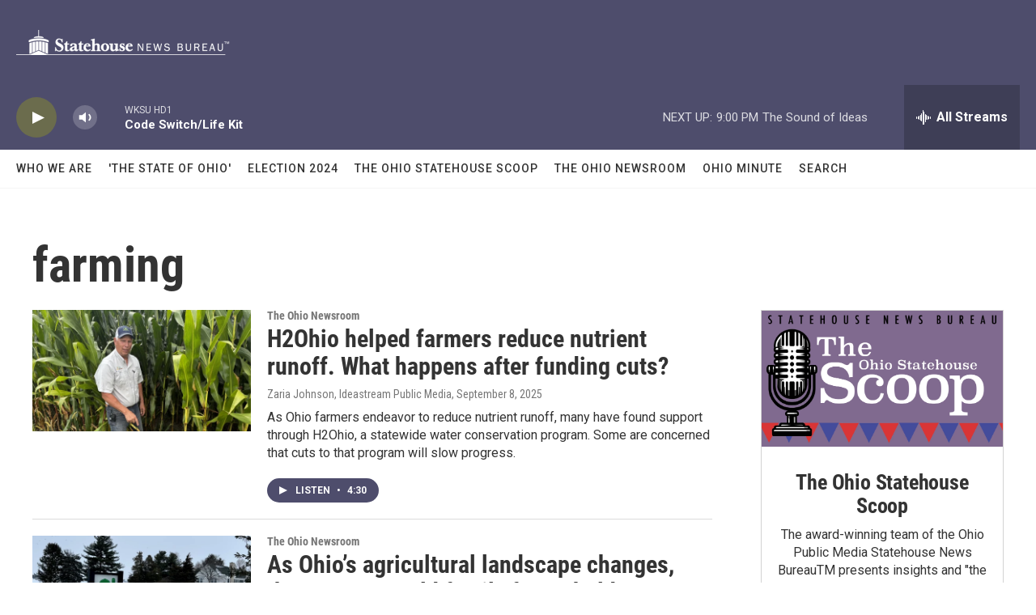

--- FILE ---
content_type: text/html; charset=utf-8
request_url: https://www.google.com/recaptcha/api2/aframe
body_size: 266
content:
<!DOCTYPE HTML><html><head><meta http-equiv="content-type" content="text/html; charset=UTF-8"></head><body><script nonce="I_myaxZnmldXZcJ5LoFaIA">/** Anti-fraud and anti-abuse applications only. See google.com/recaptcha */ try{var clients={'sodar':'https://pagead2.googlesyndication.com/pagead/sodar?'};window.addEventListener("message",function(a){try{if(a.source===window.parent){var b=JSON.parse(a.data);var c=clients[b['id']];if(c){var d=document.createElement('img');d.src=c+b['params']+'&rc='+(localStorage.getItem("rc::a")?sessionStorage.getItem("rc::b"):"");window.document.body.appendChild(d);sessionStorage.setItem("rc::e",parseInt(sessionStorage.getItem("rc::e")||0)+1);localStorage.setItem("rc::h",'1769044686595');}}}catch(b){}});window.parent.postMessage("_grecaptcha_ready", "*");}catch(b){}</script></body></html>